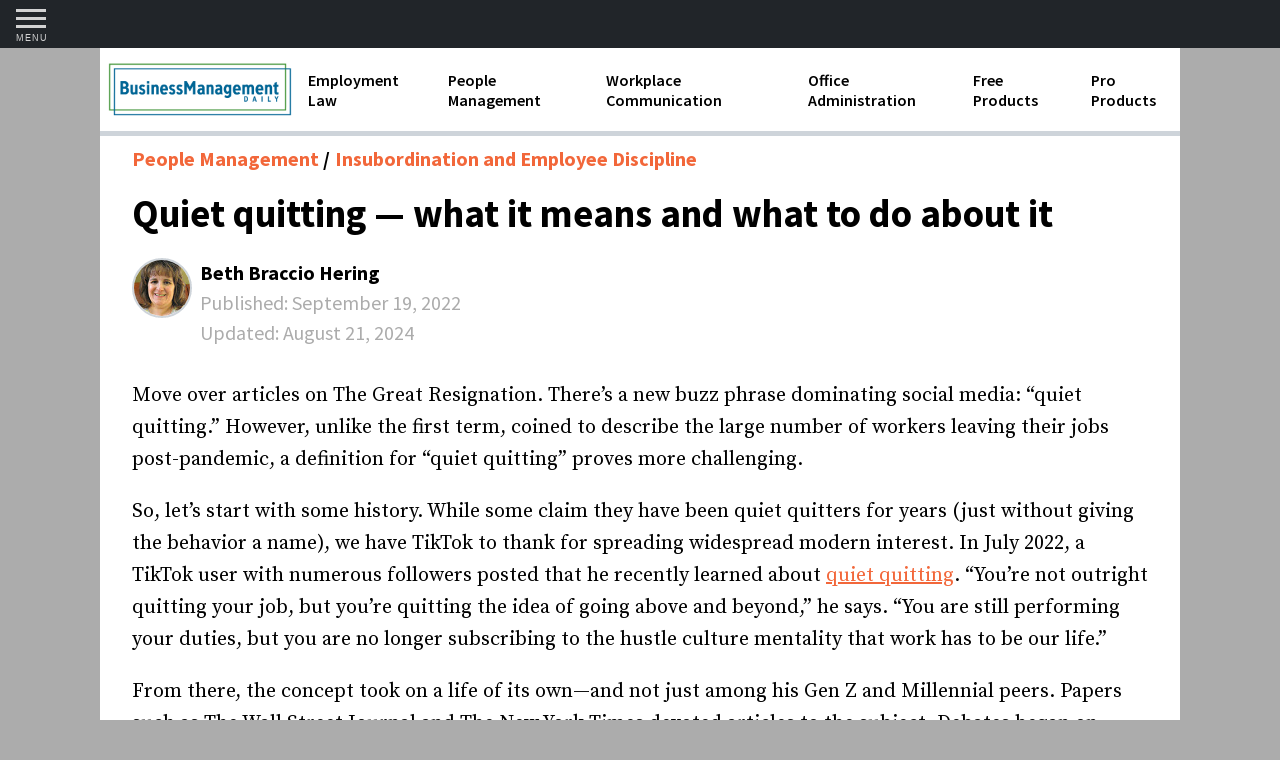

--- FILE ---
content_type: text/html; charset=UTF-8
request_url: https://www.businessmanagementdaily.com/68856/quiet-quitting-what-it-means-and-what-to-do-about-it/
body_size: 14736
content:
  <!doctype html>
<!--[if lt IE 7]>
<html class="no-js ie ie6 lt-ie9 lt-ie8 lt-ie7" lang="en-US">
<![endif]-->
<!--[if IE 7]>
<html class="no-js ie ie7 lt-ie9 lt-ie8" lang="en-US">
<![endif]-->
<!--[if IE 8]>
<html class="no-js ie ie8 lt-ie9" lang="en-US">
<![endif]-->
<!--[if gt IE 8]><!-->
<html class="no-js" lang="en-US">
<!--<![endif]-->

<head>
		
	<meta charset="UTF-8" />
	<meta http-equiv="Content-Type" content="text/html; charset=UTF-8" />
	<meta http-equiv="X-UA-Compatible" content="IE=edge">
	<meta name="viewport" content="width=device-width, initial-scale=1.0">
	<meta name="msvalidate.01" content="53798AEC90775534A91EA78989AA7D09">

	<link rel="stylesheet" href="https://www.cdn2024.businessmanagementdaily.com/app/themes/sage-bmd/resources/style.css" type="text/css" media="screen" />
	<link rel="pingback" href="https://www.businessmanagementdaily.com/wp/xmlrpc.php" />

		<link rel="preload" as="style" href="https://fonts.googleapis.com/css?family=Source+Sans+Pro:400,400i,600,600i,700,700i|Source+Serif+Pro:400,700&display=swap" onload="this.rel='stylesheet'">

		
	<link rel="apple-touch-icon" sizes="57x57" href="https://cdn.businessmanagementdaily.com/prod/bmd/main/assets/img/favicon/apple-icon-57x57.png">
	<link rel="apple-touch-icon" sizes="60x60" href="https://cdn.businessmanagementdaily.com/prod/bmd/main/assets/img/favicon/apple-icon-60x60.png">
	<link rel="apple-touch-icon" sizes="72x72" href="https://cdn.businessmanagementdaily.com/prod/bmd/main/assets/img/favicon/apple-icon-72x72.png">
	<link rel="apple-touch-icon" sizes="76x76" href="https://cdn.businessmanagementdaily.com/prod/bmd/main/assets/img/favicon/apple-icon-76x76.png">
	<link rel="apple-touch-icon" sizes="114x114" href="https://cdn.businessmanagementdaily.com/prod/bmd/main/assets/img/favicon/apple-icon-114x114.png">
	<link rel="apple-touch-icon" sizes="120x120" href="https://cdn.businessmanagementdaily.com/prod/bmd/main/assets/img/favicon/apple-icon-120x120.png">
	<link rel="apple-touch-icon" sizes="144x144" href="https://cdn.businessmanagementdaily.com/prod/bmd/main/assets/img/favicon/apple-icon-144x144.png">
	<link rel="apple-touch-icon" sizes="152x152" href="https://cdn.businessmanagementdaily.com/prod/bmd/main/assets/img/favicon/apple-icon-152x152.png">
	<link rel="apple-touch-icon" sizes="180x180" href="https://cdn.businessmanagementdaily.com/prod/bmd/main/assets/img/favicon/apple-icon-180x180.png">
	<link rel="icon" type="image/png" sizes="192x192"  href="https://cdn.businessmanagementdaily.com/prod/bmd/main/assets/img/favicon/android-icon-192x192.png">
	<link rel="icon" type="image/png" sizes="32x32" href="https://cdn.businessmanagementdaily.com/prod/bmd/main/assets/img/favicon/favicon-32x32.png">
	<link rel="icon" type="image/png" sizes="96x96" href="https://cdn.businessmanagementdaily.com/prod/bmd/main/assets/img/favicon/favicon-96x96.png">
	<link rel="icon" type="image/png" sizes="16x16" href="https://cdn.businessmanagementdaily.com/prod/bmd/main/assets/img/favicon/favicon-16x16.png">
	<link rel="manifest" href="https://cdn.businessmanagementdaily.com/prod/bmd/main/assets/img/favicon/manifest.json">
	<meta name="msapplication-TileColor" content="#ffffff">
	<meta name="msapplication-TileImage" content="https://cdn.businessmanagementdaily.com/prod/bmd/main/assets/img/favicon/ms-icon-144x144.png">
	<meta name="theme-color" content="#ffffff">

	<script>
                // Wait until a property is set before executing otherwise loop and try again 
                function whenAvailable(event, func) { 
                	var i = 10;
                	window.setTimeout(function() {
                		window[event] ? func(window[event]) : setTimeout(arguments.callee, i)
                		}, i)
                }</script><meta name='robots' content='index, follow, max-image-preview:large, max-snippet:-1, max-video-preview:-1' />

	
	<title>Quiet quitting — what it means and what to do about it</title>
	<meta name="description" content="Worried about quiet quitting in your team? Learn what it is, why it happens, and effective strategies to address it. Boost engagement now!" />
	<link rel="canonical" href="https://www.businessmanagementdaily.com/68856/quiet-quitting-what-it-means-and-what-to-do-about-it/" />
	<meta property="og:locale" content="en_US" />
	<meta property="og:type" content="article" />
	<meta property="og:title" content="Quiet quitting — what it means and what to do about it" />
	<meta property="og:description" content="Worried about quiet quitting in your team? Learn what it is, why it happens, and effective strategies to address it. Boost engagement now!" />
	<meta property="og:url" content="https://www.businessmanagementdaily.com/68856/quiet-quitting-what-it-means-and-what-to-do-about-it/" />
	<meta property="og:site_name" content="Business Management Daily" />
	<meta property="article:published_time" content="2022-09-19T13:00:13+00:00" />
	<meta property="article:modified_time" content="2024-08-21T13:14:58+00:00" />
	<meta property="og:image" content="https://www.cdn2024.businessmanagementdaily.com/app/uploads/2022/09/88eab7b7-quiet-quitting-1080x720px-1.png" />
	<meta property="og:image:width" content="1080" />
	<meta property="og:image:height" content="720" />
	<meta property="og:image:type" content="image/png" />
	<meta name="author" content="Beth Braccio Hering" />
	<meta name="twitter:card" content="summary_large_image" />
	<meta name="twitter:label1" content="Written by" />
	<meta name="twitter:data1" content="Beth Braccio Hering" />
	<meta name="twitter:label2" content="Est. reading time" />
	<meta name="twitter:data2" content="6 minutes" />
	<script type="application/ld+json" class="yoast-schema-graph">{"@context":"https://schema.org","@graph":[{"@type":"WebPage","@id":"https://www.businessmanagementdaily.com/68856/quiet-quitting-what-it-means-and-what-to-do-about-it/","url":"https://www.businessmanagementdaily.com/68856/quiet-quitting-what-it-means-and-what-to-do-about-it/","name":"Quiet quitting — what it means and what to do about it","isPartOf":{"@id":"https://www.businessmanagementdaily.com/#website"},"primaryImageOfPage":{"@id":"https://www.businessmanagementdaily.com/68856/quiet-quitting-what-it-means-and-what-to-do-about-it/#primaryimage"},"image":{"@id":"https://www.businessmanagementdaily.com/68856/quiet-quitting-what-it-means-and-what-to-do-about-it/#primaryimage"},"thumbnailUrl":"https://www.cdn2024.businessmanagementdaily.com/app/uploads/2022/09/88eab7b7-quiet-quitting-1080x720px-1.png","datePublished":"2022-09-19T13:00:13+00:00","dateModified":"2024-08-21T13:14:58+00:00","author":{"@id":"https://www.businessmanagementdaily.com/#/schema/person/9687b8a7df343798230fc5b08e523d1d"},"description":"Worried about quiet quitting in your team? Learn what it is, why it happens, and effective strategies to address it. Boost engagement now!","breadcrumb":{"@id":"https://www.businessmanagementdaily.com/68856/quiet-quitting-what-it-means-and-what-to-do-about-it/#breadcrumb"},"inLanguage":"en-US","potentialAction":[{"@type":"ReadAction","target":["https://www.businessmanagementdaily.com/68856/quiet-quitting-what-it-means-and-what-to-do-about-it/"]}]},{"@type":"ImageObject","inLanguage":"en-US","@id":"https://www.businessmanagementdaily.com/68856/quiet-quitting-what-it-means-and-what-to-do-about-it/#primaryimage","url":"https://www.cdn2024.businessmanagementdaily.com/app/uploads/2022/09/88eab7b7-quiet-quitting-1080x720px-1.png","contentUrl":"https://www.cdn2024.businessmanagementdaily.com/app/uploads/2022/09/88eab7b7-quiet-quitting-1080x720px-1.png","width":1080,"height":720,"caption":"quiet-quitting-1080x720px-1"},{"@type":"BreadcrumbList","@id":"https://www.businessmanagementdaily.com/68856/quiet-quitting-what-it-means-and-what-to-do-about-it/#breadcrumb","itemListElement":[{"@type":"ListItem","position":1,"name":"Home","item":"https://www.businessmanagementdaily.com/"},{"@type":"ListItem","position":2,"name":"Quiet quitting — what it means and what to do about it"}]},{"@type":"WebSite","@id":"https://www.businessmanagementdaily.com/#website","url":"https://www.businessmanagementdaily.com/","name":"Business Management Daily","description":"Build a productive workplace, avoid legal pitfalls and advance your career with our free products, pro products, and custom training for HR and managers.","potentialAction":[{"@type":"SearchAction","target":{"@type":"EntryPoint","urlTemplate":"https://www.businessmanagementdaily.com/?s={search_term_string}"},"query-input":{"@type":"PropertyValueSpecification","valueRequired":true,"valueName":"search_term_string"}}],"inLanguage":"en-US"},{"@type":"Person","@id":"https://www.businessmanagementdaily.com/#/schema/person/9687b8a7df343798230fc5b08e523d1d","name":"Beth Braccio Hering","image":{"@type":"ImageObject","inLanguage":"en-US","@id":"https://www.businessmanagementdaily.com/#/schema/person/image/","url":"https://secure.gravatar.com/avatar/3d02994e2e7d8ed2b22d44f2956ddc24?s=96&d=mm&r=g","contentUrl":"https://secure.gravatar.com/avatar/3d02994e2e7d8ed2b22d44f2956ddc24?s=96&d=mm&r=g","caption":"Beth Braccio Hering"},"url":"https://www.businessmanagementdaily.com/author/beth-braccio-hering/"}]}</script>
	


<link rel='dns-prefetch' href='//a.omappapi.com' />
<link rel='dns-prefetch' href='//www.googletagmanager.com' />
<style id='wp-emoji-styles-inline-css' type='text/css'>

	img.wp-smiley, img.emoji {
		display: inline !important;
		border: none !important;
		box-shadow: none !important;
		height: 1em !important;
		width: 1em !important;
		margin: 0 0.07em !important;
		vertical-align: -0.1em !important;
		background: none !important;
		padding: 0 !important;
	}
</style>
<style id='global-styles-inline-css' type='text/css'>
body{--wp--preset--color--black: #000000;--wp--preset--color--cyan-bluish-gray: #abb8c3;--wp--preset--color--white: #ffffff;--wp--preset--color--pale-pink: #f78da7;--wp--preset--color--vivid-red: #cf2e2e;--wp--preset--color--luminous-vivid-orange: #ff6900;--wp--preset--color--luminous-vivid-amber: #fcb900;--wp--preset--color--light-green-cyan: #7bdcb5;--wp--preset--color--vivid-green-cyan: #00d084;--wp--preset--color--pale-cyan-blue: #8ed1fc;--wp--preset--color--vivid-cyan-blue: #0693e3;--wp--preset--color--vivid-purple: #9b51e0;--wp--preset--gradient--vivid-cyan-blue-to-vivid-purple: linear-gradient(135deg,rgba(6,147,227,1) 0%,rgb(155,81,224) 100%);--wp--preset--gradient--light-green-cyan-to-vivid-green-cyan: linear-gradient(135deg,rgb(122,220,180) 0%,rgb(0,208,130) 100%);--wp--preset--gradient--luminous-vivid-amber-to-luminous-vivid-orange: linear-gradient(135deg,rgba(252,185,0,1) 0%,rgba(255,105,0,1) 100%);--wp--preset--gradient--luminous-vivid-orange-to-vivid-red: linear-gradient(135deg,rgba(255,105,0,1) 0%,rgb(207,46,46) 100%);--wp--preset--gradient--very-light-gray-to-cyan-bluish-gray: linear-gradient(135deg,rgb(238,238,238) 0%,rgb(169,184,195) 100%);--wp--preset--gradient--cool-to-warm-spectrum: linear-gradient(135deg,rgb(74,234,220) 0%,rgb(151,120,209) 20%,rgb(207,42,186) 40%,rgb(238,44,130) 60%,rgb(251,105,98) 80%,rgb(254,248,76) 100%);--wp--preset--gradient--blush-light-purple: linear-gradient(135deg,rgb(255,206,236) 0%,rgb(152,150,240) 100%);--wp--preset--gradient--blush-bordeaux: linear-gradient(135deg,rgb(254,205,165) 0%,rgb(254,45,45) 50%,rgb(107,0,62) 100%);--wp--preset--gradient--luminous-dusk: linear-gradient(135deg,rgb(255,203,112) 0%,rgb(199,81,192) 50%,rgb(65,88,208) 100%);--wp--preset--gradient--pale-ocean: linear-gradient(135deg,rgb(255,245,203) 0%,rgb(182,227,212) 50%,rgb(51,167,181) 100%);--wp--preset--gradient--electric-grass: linear-gradient(135deg,rgb(202,248,128) 0%,rgb(113,206,126) 100%);--wp--preset--gradient--midnight: linear-gradient(135deg,rgb(2,3,129) 0%,rgb(40,116,252) 100%);--wp--preset--font-size--small: 13px;--wp--preset--font-size--medium: 20px;--wp--preset--font-size--large: 36px;--wp--preset--font-size--x-large: 42px;--wp--preset--spacing--20: 0.44rem;--wp--preset--spacing--30: 0.67rem;--wp--preset--spacing--40: 1rem;--wp--preset--spacing--50: 1.5rem;--wp--preset--spacing--60: 2.25rem;--wp--preset--spacing--70: 3.38rem;--wp--preset--spacing--80: 5.06rem;--wp--preset--shadow--natural: 6px 6px 9px rgba(0, 0, 0, 0.2);--wp--preset--shadow--deep: 12px 12px 50px rgba(0, 0, 0, 0.4);--wp--preset--shadow--sharp: 6px 6px 0px rgba(0, 0, 0, 0.2);--wp--preset--shadow--outlined: 6px 6px 0px -3px rgba(255, 255, 255, 1), 6px 6px rgba(0, 0, 0, 1);--wp--preset--shadow--crisp: 6px 6px 0px rgba(0, 0, 0, 1);}body { margin: 0; }.wp-site-blocks > .alignleft { float: left; margin-right: 2em; }.wp-site-blocks > .alignright { float: right; margin-left: 2em; }.wp-site-blocks > .aligncenter { justify-content: center; margin-left: auto; margin-right: auto; }:where(.is-layout-flex){gap: 0.5em;}:where(.is-layout-grid){gap: 0.5em;}body .is-layout-flow > .alignleft{float: left;margin-inline-start: 0;margin-inline-end: 2em;}body .is-layout-flow > .alignright{float: right;margin-inline-start: 2em;margin-inline-end: 0;}body .is-layout-flow > .aligncenter{margin-left: auto !important;margin-right: auto !important;}body .is-layout-constrained > .alignleft{float: left;margin-inline-start: 0;margin-inline-end: 2em;}body .is-layout-constrained > .alignright{float: right;margin-inline-start: 2em;margin-inline-end: 0;}body .is-layout-constrained > .aligncenter{margin-left: auto !important;margin-right: auto !important;}body .is-layout-constrained > :where(:not(.alignleft):not(.alignright):not(.alignfull)){margin-left: auto !important;margin-right: auto !important;}body .is-layout-flex{display: flex;}body .is-layout-flex{flex-wrap: wrap;align-items: center;}body .is-layout-flex > *{margin: 0;}body .is-layout-grid{display: grid;}body .is-layout-grid > *{margin: 0;}body{padding-top: 0px;padding-right: 0px;padding-bottom: 0px;padding-left: 0px;}a:where(:not(.wp-element-button)){text-decoration: underline;}.wp-element-button, .wp-block-button__link{background-color: #32373c;border-width: 0;color: #fff;font-family: inherit;font-size: inherit;line-height: inherit;padding: calc(0.667em + 2px) calc(1.333em + 2px);text-decoration: none;}.has-black-color{color: var(--wp--preset--color--black) !important;}.has-cyan-bluish-gray-color{color: var(--wp--preset--color--cyan-bluish-gray) !important;}.has-white-color{color: var(--wp--preset--color--white) !important;}.has-pale-pink-color{color: var(--wp--preset--color--pale-pink) !important;}.has-vivid-red-color{color: var(--wp--preset--color--vivid-red) !important;}.has-luminous-vivid-orange-color{color: var(--wp--preset--color--luminous-vivid-orange) !important;}.has-luminous-vivid-amber-color{color: var(--wp--preset--color--luminous-vivid-amber) !important;}.has-light-green-cyan-color{color: var(--wp--preset--color--light-green-cyan) !important;}.has-vivid-green-cyan-color{color: var(--wp--preset--color--vivid-green-cyan) !important;}.has-pale-cyan-blue-color{color: var(--wp--preset--color--pale-cyan-blue) !important;}.has-vivid-cyan-blue-color{color: var(--wp--preset--color--vivid-cyan-blue) !important;}.has-vivid-purple-color{color: var(--wp--preset--color--vivid-purple) !important;}.has-black-background-color{background-color: var(--wp--preset--color--black) !important;}.has-cyan-bluish-gray-background-color{background-color: var(--wp--preset--color--cyan-bluish-gray) !important;}.has-white-background-color{background-color: var(--wp--preset--color--white) !important;}.has-pale-pink-background-color{background-color: var(--wp--preset--color--pale-pink) !important;}.has-vivid-red-background-color{background-color: var(--wp--preset--color--vivid-red) !important;}.has-luminous-vivid-orange-background-color{background-color: var(--wp--preset--color--luminous-vivid-orange) !important;}.has-luminous-vivid-amber-background-color{background-color: var(--wp--preset--color--luminous-vivid-amber) !important;}.has-light-green-cyan-background-color{background-color: var(--wp--preset--color--light-green-cyan) !important;}.has-vivid-green-cyan-background-color{background-color: var(--wp--preset--color--vivid-green-cyan) !important;}.has-pale-cyan-blue-background-color{background-color: var(--wp--preset--color--pale-cyan-blue) !important;}.has-vivid-cyan-blue-background-color{background-color: var(--wp--preset--color--vivid-cyan-blue) !important;}.has-vivid-purple-background-color{background-color: var(--wp--preset--color--vivid-purple) !important;}.has-black-border-color{border-color: var(--wp--preset--color--black) !important;}.has-cyan-bluish-gray-border-color{border-color: var(--wp--preset--color--cyan-bluish-gray) !important;}.has-white-border-color{border-color: var(--wp--preset--color--white) !important;}.has-pale-pink-border-color{border-color: var(--wp--preset--color--pale-pink) !important;}.has-vivid-red-border-color{border-color: var(--wp--preset--color--vivid-red) !important;}.has-luminous-vivid-orange-border-color{border-color: var(--wp--preset--color--luminous-vivid-orange) !important;}.has-luminous-vivid-amber-border-color{border-color: var(--wp--preset--color--luminous-vivid-amber) !important;}.has-light-green-cyan-border-color{border-color: var(--wp--preset--color--light-green-cyan) !important;}.has-vivid-green-cyan-border-color{border-color: var(--wp--preset--color--vivid-green-cyan) !important;}.has-pale-cyan-blue-border-color{border-color: var(--wp--preset--color--pale-cyan-blue) !important;}.has-vivid-cyan-blue-border-color{border-color: var(--wp--preset--color--vivid-cyan-blue) !important;}.has-vivid-purple-border-color{border-color: var(--wp--preset--color--vivid-purple) !important;}.has-vivid-cyan-blue-to-vivid-purple-gradient-background{background: var(--wp--preset--gradient--vivid-cyan-blue-to-vivid-purple) !important;}.has-light-green-cyan-to-vivid-green-cyan-gradient-background{background: var(--wp--preset--gradient--light-green-cyan-to-vivid-green-cyan) !important;}.has-luminous-vivid-amber-to-luminous-vivid-orange-gradient-background{background: var(--wp--preset--gradient--luminous-vivid-amber-to-luminous-vivid-orange) !important;}.has-luminous-vivid-orange-to-vivid-red-gradient-background{background: var(--wp--preset--gradient--luminous-vivid-orange-to-vivid-red) !important;}.has-very-light-gray-to-cyan-bluish-gray-gradient-background{background: var(--wp--preset--gradient--very-light-gray-to-cyan-bluish-gray) !important;}.has-cool-to-warm-spectrum-gradient-background{background: var(--wp--preset--gradient--cool-to-warm-spectrum) !important;}.has-blush-light-purple-gradient-background{background: var(--wp--preset--gradient--blush-light-purple) !important;}.has-blush-bordeaux-gradient-background{background: var(--wp--preset--gradient--blush-bordeaux) !important;}.has-luminous-dusk-gradient-background{background: var(--wp--preset--gradient--luminous-dusk) !important;}.has-pale-ocean-gradient-background{background: var(--wp--preset--gradient--pale-ocean) !important;}.has-electric-grass-gradient-background{background: var(--wp--preset--gradient--electric-grass) !important;}.has-midnight-gradient-background{background: var(--wp--preset--gradient--midnight) !important;}.has-small-font-size{font-size: var(--wp--preset--font-size--small) !important;}.has-medium-font-size{font-size: var(--wp--preset--font-size--medium) !important;}.has-large-font-size{font-size: var(--wp--preset--font-size--large) !important;}.has-x-large-font-size{font-size: var(--wp--preset--font-size--x-large) !important;}
.wp-block-navigation a:where(:not(.wp-element-button)){color: inherit;}
:where(.wp-block-post-template.is-layout-flex){gap: 1.25em;}:where(.wp-block-post-template.is-layout-grid){gap: 1.25em;}
:where(.wp-block-columns.is-layout-flex){gap: 2em;}:where(.wp-block-columns.is-layout-grid){gap: 2em;}
.wp-block-pullquote{font-size: 1.5em;line-height: 1.6;}
</style>
<link rel='stylesheet' id='cig-contacts-css' href='https://www.cdn2024.businessmanagementdaily.com/app/plugins/wp-cig-contacts/public/css/cig-contacts-public.css?ver=1.0.0' type='text/css' media='all' />
<link rel='stylesheet' id='parent-style-css' href='https://www.cdn2024.businessmanagementdaily.com/app/themes/cig-sage-master/resources/style.css?ver=6.5.5' type='text/css' media='all' />
<link rel='stylesheet' id='sage/editor_2cae0ff8-css' href='https://www.cdn2024.businessmanagementdaily.com/app/themes/sage-bmd/dist/styles/editor_2cae0ff8.css' type='text/css' media='all' />
<link rel='stylesheet' id='sage/main_2cae0ff8-css' href='https://www.cdn2024.businessmanagementdaily.com/app/themes/sage-bmd/dist/styles/main_2cae0ff8.css' type='text/css' media='all' />




<script type="text/javascript" src="https://www.googletagmanager.com/gtag/js?id=G-1PKMKQYHQD" id="google_gtagjs-js" async></script>
<script type="text/javascript" id="google_gtagjs-js-after">
/* <![CDATA[ */
window.dataLayer = window.dataLayer || [];function gtag(){dataLayer.push(arguments);}
gtag("set","linker",{"domains":["www.businessmanagementdaily.com"]});
gtag("js", new Date());
gtag("set", "developer_id.dZTNiMT", true);
gtag("config", "G-1PKMKQYHQD");
/* ]]> */
</script>


<link rel="https://api.w.org/" href="https://www.businessmanagementdaily.com/wp-json/" /><link rel="alternate" type="application/json" href="https://www.businessmanagementdaily.com/wp-json/wp/v2/posts/68856" /><link rel="EditURI" type="application/rsd+xml" title="RSD" href="https://www.businessmanagementdaily.com/wp/xmlrpc.php?rsd" />
<meta name="generator" content="WordPress 6.5.5" />
<link rel='shortlink' href='https://www.businessmanagementdaily.com/?p=68856' />
<link rel="alternate" type="application/json+oembed" href="https://www.businessmanagementdaily.com/wp-json/oembed/1.0/embed?url=https%3A%2F%2Fwww.businessmanagementdaily.com%2F68856%2Fquiet-quitting-what-it-means-and-what-to-do-about-it%2F" />
<link rel="alternate" type="text/xml+oembed" href="https://www.businessmanagementdaily.com/wp-json/oembed/1.0/embed?url=https%3A%2F%2Fwww.businessmanagementdaily.com%2F68856%2Fquiet-quitting-what-it-means-and-what-to-do-about-it%2F&#038;format=xml" />
<meta name="generator" content="Site Kit by Google 1.134.0" /><script type="text/javascript">
var _cbn = window._cbn || [];
_cbn.push(['setPropertyId','bmd']);
_cbn.push(['setSessionTimeout',86400]);
_cbn.push(['setIgnoreParams',["campaigncode","mediacode","promotioncode"]]);
_cbn.push(['setAppendParams',["src","campaigncode"]]);
_cbn.push(['setFirstAttributionParams',["src"]]);
_cbn.push(['setCampaignStartParams',["cigx"]]);
_cbn.push(['setDebug',false]);
_cbn.push(['enableLinkTracking',true]);
_cbn.push(['trackRequest']);
(function() {
    var u = window.location.origin + '/';
    _cbn.push(['setTrackerUrl', u + 'collect']);
    var d = document,
        g = d.createElement('script'),
        s = d.getElementsByTagName('script')[0];
    g.type = 'text/javascript';
    g.async = true;
    g.defer = true;
    g.src = u + 'caliban.js';
    s.parentNode.insertBefore(g, s);
})();

</script>


<script type="text/javascript">
/* <![CDATA[ */

			( function( w, d, s, l, i ) {
				w[l] = w[l] || [];
				w[l].push( {'gtm.start': new Date().getTime(), event: 'gtm.js'} );
				var f = d.getElementsByTagName( s )[0],
					j = d.createElement( s ), dl = l != 'dataLayer' ? '&l=' + l : '';
				j.async = true;
				j.src = 'https://www.googletagmanager.com/gtm.js?id=' + i + dl;
				f.parentNode.insertBefore( j, f );
			} )( window, document, 'script', 'dataLayer', 'GTM-P4H9747' );
			
/* ]]> */
</script>




			</head>

<body class="post-template-default single single-post postid-68856 single-format-standard quiet-quitting-what-it-means-and-what-to-do-about-it sidebar-primary data-app data-index data-singular data-single data-single-post data-single-post-quiet-quitting-what-it-means-and-what-to-do-about-it media-bmd" data-template="base.twig">


<div id="global-nav-container">
	<div id="global-nav-inner">
		<nav id="global-nav">

			<div id="global-bmd-title">
				<a href="/">Business Management Daily</a>
			</div>

			<div class="vertical-nav">
				<ul class="nav-items">

											<li class="nav-item nav-item-employment-law nav-item-12 has-dropdown">
			<input id="nav-main-1" class="nav-item-toggle" type="checkbox" hidden/>
		<label for="nav-main-1">
			<a class="nav-link nav-link-employment-law has-children" href="https://www.businessmanagementdaily.com/employment-law/">
				Employment Law
			</a>
		</label>
		
			<ul id="child-nav-main-1" class="submenu">
							<li class="sub-nav-item sub-nav-item-9">
					<a href="https://www.businessmanagementdaily.com/employment-law/1099-forms-and-independent-contractors/" class="sub-nav-link">
						1099 Forms and Independent Contractors
					</a>
				</li>
							<li class="sub-nav-item sub-nav-item-11">
					<a href="https://www.businessmanagementdaily.com/employment-law/discrimination-and-harassment/" class="sub-nav-link">
						Discrimination and Harassment
					</a>
				</li>
							<li class="sub-nav-item sub-nav-item-13">
					<a href="https://www.businessmanagementdaily.com/employment-law/fmla-requirements/" class="sub-nav-link">
						FMLA requirements
					</a>
				</li>
							<li class="sub-nav-item sub-nav-item-16">
					<a href="https://www.businessmanagementdaily.com/employment-law/labor-laws/" class="sub-nav-link">
						Labor Laws
					</a>
				</li>
							<li class="sub-nav-item sub-nav-item-30">
					<a href="https://www.businessmanagementdaily.com/employment-law/overtime-and-flsa/" class="sub-nav-link">
						Overtime and FLSA
					</a>
				</li>
							<li class="sub-nav-item sub-nav-item-27">
					<a href="https://www.businessmanagementdaily.com/employment-law/termination/" class="sub-nav-link">
						Termination
					</a>
				</li>
					</ul>
	</li>											<li class="nav-item nav-item-people-management nav-item-22 has-dropdown">
			<input id="nav-main-2" class="nav-item-toggle" type="checkbox" hidden/>
		<label for="nav-main-2">
			<a class="nav-link nav-link-people-management has-children" href="https://www.businessmanagementdaily.com/people-management/">
				People Management
			</a>
		</label>
		
			<ul id="child-nav-main-2" class="submenu">
							<li class="sub-nav-item sub-nav-item-50">
					<a href="https://www.businessmanagementdaily.com/people-management/compensation-and-benefits/" class="sub-nav-link">
						Compensation and Benefits
					</a>
				</li>
							<li class="sub-nav-item sub-nav-item-51">
					<a href="https://www.businessmanagementdaily.com/people-management/employee-handbooks/" class="sub-nav-link">
						Employee handbooks
					</a>
				</li>
							<li class="sub-nav-item sub-nav-item-14">
					<a href="https://www.businessmanagementdaily.com/people-management/human-resources-development/" class="sub-nav-link">
						Human Resources Development
					</a>
				</li>
							<li class="sub-nav-item sub-nav-item-15">
					<a href="https://www.businessmanagementdaily.com/people-management/insubordination-and-employee-discipline/" class="sub-nav-link">
						Insubordination and Employee Discipline
					</a>
				</li>
							<li class="sub-nav-item sub-nav-item-69182">
					<a href="https://www.businessmanagementdaily.com/people-management/job-descriptions/" class="sub-nav-link">
						Job Descriptions
					</a>
				</li>
							<li class="sub-nav-item sub-nav-item-17">
					<a href="https://www.businessmanagementdaily.com/people-management/leadership-skills/" class="sub-nav-link">
						Leadership Skills
					</a>
				</li>
							<li class="sub-nav-item sub-nav-item-23">
					<a href="https://www.businessmanagementdaily.com/people-management/performance-reviews/" class="sub-nav-link">
						Performance Reviews
					</a>
				</li>
							<li class="sub-nav-item sub-nav-item-24">
					<a href="https://www.businessmanagementdaily.com/people-management/recruiting-and-hiring/" class="sub-nav-link">
						Recruiting and Hiring
					</a>
				</li>
					</ul>
	</li>											<li class="nav-item nav-item-workplace-communication nav-item-28 has-dropdown">
			<input id="nav-main-3" class="nav-item-toggle" type="checkbox" hidden/>
		<label for="nav-main-3">
			<a class="nav-link nav-link-workplace-communication has-children" href="https://www.businessmanagementdaily.com/workplace-communication/">
				Workplace Communication
			</a>
		</label>
		
			<ul id="child-nav-main-3" class="submenu">
							<li class="sub-nav-item sub-nav-item-10">
					<a href="https://www.businessmanagementdaily.com/workplace-communication/business-etiquette/" class="sub-nav-link">
						Business Etiquette
					</a>
				</li>
							<li class="sub-nav-item sub-nav-item-26">
					<a href="https://www.businessmanagementdaily.com/workplace-communication/teamwork/" class="sub-nav-link">
						Teamwork
					</a>
				</li>
							<li class="sub-nav-item sub-nav-item-29">
					<a href="https://www.businessmanagementdaily.com/workplace-communication/workplace-conflict/" class="sub-nav-link">
						Workplace Conflict
					</a>
				</li>
					</ul>
	</li>											<li class="nav-item nav-item-office-administration nav-item-19 has-dropdown">
			<input id="nav-main-4" class="nav-item-toggle" type="checkbox" hidden/>
		<label for="nav-main-4">
			<a class="nav-link nav-link-office-administration has-children" href="https://www.businessmanagementdaily.com/office-administration/">
				Office Administration
			</a>
		</label>
		
			<ul id="child-nav-main-4" class="submenu">
							<li class="sub-nav-item sub-nav-item-52">
					<a href="https://www.businessmanagementdaily.com/office-administration/business-operations/" class="sub-nav-link">
						Business Operations
					</a>
				</li>
							<li class="sub-nav-item sub-nav-item-18">
					<a href="https://www.businessmanagementdaily.com/office-administration/minute-taking/" class="sub-nav-link">
						Minute Taking
					</a>
				</li>
							<li class="sub-nav-item sub-nav-item-20">
					<a href="https://www.businessmanagementdaily.com/office-administration/office-organization/" class="sub-nav-link">
						Office Organization
					</a>
				</li>
							<li class="sub-nav-item sub-nav-item-21">
					<a href="https://www.businessmanagementdaily.com/office-administration/payroll/" class="sub-nav-link">
						Payroll
					</a>
				</li>
							<li class="sub-nav-item sub-nav-item-25">
					<a href="https://www.businessmanagementdaily.com/office-administration/standard-operating-procedures/" class="sub-nav-link">
						Standard Operating Procedures
					</a>
				</li>
					</ul>
	</li>											<li class="nav-item nav-item-free-products nav-item-84">
				<a class="nav-link nav-link-free-products" href="/free-products">
				Free Products
			</a>
	
	</li>											<li class="nav-item nav-item-pro-products nav-item-83">
				<a class="nav-link nav-link-pro-products" href="/pro-products">
				Pro Products
			</a>
	
	</li>					
											<li class="nav-item nav-item-training-pass nav-item-60117">
				<a class="nav-link nav-link-training-pass" href="https://training.businessmanagementdaily.com/7249/training-pass-stay-legally-compliant-avoid-hr-spots/">
				Training Pass
			</a>
	
	</li>											<li class="nav-item nav-item-all-articles nav-item-60259">
				<a class="nav-link nav-link-all-articles" href="/articles">
				All Articles
			</a>
	
	</li>											<li class="nav-item nav-item-about-us nav-item-60115">
				<a class="nav-link nav-link-about-us" href="https://www.businessmanagementdaily.com/about-us/">
				About Us
			</a>
	
	</li>											<li class="nav-item nav-item-guest-posting nav-item-69132">
				<a class="nav-link nav-link-guest-posting" href="https://www.businessmanagementdaily.com/guest-posting/">
				Guest Posting
			</a>
	
	</li>											<li class="nav-item nav-item-subscribe nav-item-70638">
				<a class="nav-link nav-link-subscribe" href="https://www.businessmanagementdaily.com/subscribe/">
				Subscribe
			</a>
	
	</li>					
				</ul>
			</div>
		</nav>
	</div>
</div> 
<nav id="top-nav" class="top-nav top-nav-container">
	<div class="hamburger-menu">
		<div class="hamburger">
			<input id="navigation-checkbox" class="navigation-checkbox" type="checkbox" autocomplete="off">
			<label id="offcanvas-menu-btn" class="navigation-toggle" for="navigation-checkbox">
				<span class="navigation-toggle-icon"></span>
				<span class="navigation-toggle-label">Menu</span>
			</label>
		</div>
	</div>

	<div class="nav-subscribe">
					</div>
</nav>
 

<main role="main" class="main-wrapper">

	<header class="header">
	<div class="menu-container">
		<div class="hdr-logo" role="banner">
			<a href="/" rel="home">
				<img src="https://cdn.businessmanagementdaily.com/prod/bmd/main/assets/img/logos/LOGOS-02.png" width="1200" height="500"
					 alt="Business Management Daily logo" title="Business Management Daily"/>
			</a>
		</div>

		<div id="primary-nav-container">
	<nav id="primary-nav">
		<div class="horizontal-nav">
			<ul class="primary-nav-items">
									<li class="product-item nav-item-12 has-dropdown">
						<label for="nav-1">
							<a class="nav-link" href="https://www.businessmanagementdaily.com/employment-law/">
								Employment Law
							</a>
						</label>
													<ul id="child-nav-1" class="submenu">
																	<li class="sub-nav-item sub-nav-item-9">
										<a href="https://www.businessmanagementdaily.com/employment-law/1099-forms-and-independent-contractors/" class="sub-nav-link">
											1099 Forms and Independent Contractors
										</a>
									</li>
																	<li class="sub-nav-item sub-nav-item-11">
										<a href="https://www.businessmanagementdaily.com/employment-law/discrimination-and-harassment/" class="sub-nav-link">
											Discrimination and Harassment
										</a>
									</li>
																	<li class="sub-nav-item sub-nav-item-13">
										<a href="https://www.businessmanagementdaily.com/employment-law/fmla-requirements/" class="sub-nav-link">
											FMLA requirements
										</a>
									</li>
																	<li class="sub-nav-item sub-nav-item-16">
										<a href="https://www.businessmanagementdaily.com/employment-law/labor-laws/" class="sub-nav-link">
											Labor Laws
										</a>
									</li>
																	<li class="sub-nav-item sub-nav-item-30">
										<a href="https://www.businessmanagementdaily.com/employment-law/overtime-and-flsa/" class="sub-nav-link">
											Overtime and FLSA
										</a>
									</li>
																	<li class="sub-nav-item sub-nav-item-27">
										<a href="https://www.businessmanagementdaily.com/employment-law/termination/" class="sub-nav-link">
											Termination
										</a>
									</li>
															</ul>
											</li>
									<li class="product-item nav-item-22 has-dropdown">
						<label for="nav-2">
							<a class="nav-link" href="https://www.businessmanagementdaily.com/people-management/">
								People Management
							</a>
						</label>
													<ul id="child-nav-2" class="submenu">
																	<li class="sub-nav-item sub-nav-item-50">
										<a href="https://www.businessmanagementdaily.com/people-management/compensation-and-benefits/" class="sub-nav-link">
											Compensation and Benefits
										</a>
									</li>
																	<li class="sub-nav-item sub-nav-item-51">
										<a href="https://www.businessmanagementdaily.com/people-management/employee-handbooks/" class="sub-nav-link">
											Employee handbooks
										</a>
									</li>
																	<li class="sub-nav-item sub-nav-item-14">
										<a href="https://www.businessmanagementdaily.com/people-management/human-resources-development/" class="sub-nav-link">
											Human Resources Development
										</a>
									</li>
																	<li class="sub-nav-item sub-nav-item-15">
										<a href="https://www.businessmanagementdaily.com/people-management/insubordination-and-employee-discipline/" class="sub-nav-link">
											Insubordination and Employee Discipline
										</a>
									</li>
																	<li class="sub-nav-item sub-nav-item-69182">
										<a href="https://www.businessmanagementdaily.com/people-management/job-descriptions/" class="sub-nav-link">
											Job Descriptions
										</a>
									</li>
																	<li class="sub-nav-item sub-nav-item-17">
										<a href="https://www.businessmanagementdaily.com/people-management/leadership-skills/" class="sub-nav-link">
											Leadership Skills
										</a>
									</li>
																	<li class="sub-nav-item sub-nav-item-23">
										<a href="https://www.businessmanagementdaily.com/people-management/performance-reviews/" class="sub-nav-link">
											Performance Reviews
										</a>
									</li>
																	<li class="sub-nav-item sub-nav-item-24">
										<a href="https://www.businessmanagementdaily.com/people-management/recruiting-and-hiring/" class="sub-nav-link">
											Recruiting and Hiring
										</a>
									</li>
															</ul>
											</li>
									<li class="product-item nav-item-28 has-dropdown">
						<label for="nav-3">
							<a class="nav-link" href="https://www.businessmanagementdaily.com/workplace-communication/">
								Workplace Communication
							</a>
						</label>
													<ul id="child-nav-3" class="submenu">
																	<li class="sub-nav-item sub-nav-item-10">
										<a href="https://www.businessmanagementdaily.com/workplace-communication/business-etiquette/" class="sub-nav-link">
											Business Etiquette
										</a>
									</li>
																	<li class="sub-nav-item sub-nav-item-26">
										<a href="https://www.businessmanagementdaily.com/workplace-communication/teamwork/" class="sub-nav-link">
											Teamwork
										</a>
									</li>
																	<li class="sub-nav-item sub-nav-item-29">
										<a href="https://www.businessmanagementdaily.com/workplace-communication/workplace-conflict/" class="sub-nav-link">
											Workplace Conflict
										</a>
									</li>
															</ul>
											</li>
									<li class="product-item nav-item-19 has-dropdown">
						<label for="nav-4">
							<a class="nav-link" href="https://www.businessmanagementdaily.com/office-administration/">
								Office Administration
							</a>
						</label>
													<ul id="child-nav-4" class="submenu">
																	<li class="sub-nav-item sub-nav-item-52">
										<a href="https://www.businessmanagementdaily.com/office-administration/business-operations/" class="sub-nav-link">
											Business Operations
										</a>
									</li>
																	<li class="sub-nav-item sub-nav-item-18">
										<a href="https://www.businessmanagementdaily.com/office-administration/minute-taking/" class="sub-nav-link">
											Minute Taking
										</a>
									</li>
																	<li class="sub-nav-item sub-nav-item-20">
										<a href="https://www.businessmanagementdaily.com/office-administration/office-organization/" class="sub-nav-link">
											Office Organization
										</a>
									</li>
																	<li class="sub-nav-item sub-nav-item-21">
										<a href="https://www.businessmanagementdaily.com/office-administration/payroll/" class="sub-nav-link">
											Payroll
										</a>
									</li>
																	<li class="sub-nav-item sub-nav-item-25">
										<a href="https://www.businessmanagementdaily.com/office-administration/standard-operating-procedures/" class="sub-nav-link">
											Standard Operating Procedures
										</a>
									</li>
															</ul>
											</li>
									<li class="product-item nav-item-84">
						<label for="nav-5">
							<a class="nav-link" href="/free-products">
								Free Products
							</a>
						</label>
											</li>
									<li class="product-item nav-item-83">
						<label for="nav-6">
							<a class="nav-link" href="/pro-products">
								Pro Products
							</a>
						</label>
											</li>
							</ul>
		</div>
	</nav>
</div>

	</div>
</header>
 
	
	
	<div class="main-container">
		<section id="content" role="main" class="content-wrapper">

				<div class="content-wrapper single">
		
		
		<article class="post-type-post" id="post-68856" data-id="68856">
			<section class="article-content">

				<div class="crumb-category-container">
											<a class="category-item" href="https://www.businessmanagementdaily.com/people-management/">
							People Management
						</a>
											<a class="category-item" href="https://www.businessmanagementdaily.com/people-management/insubordination-and-employee-discipline/">
							Insubordination and Employee Discipline
						</a>
									</div>

				<h1 class="article-h1">Quiet quitting — what it means and what to do about it</h1>

				<div class="post-meta-container">

	<div class="author-container">
		<div class="author-avatar"><img alt="Beth Braccio Hering" width="60" height="60" class="avatar avatar-60 photo" avatar="Beth Braccio Hering" src="https://cdn1.businessmanagementdaily.com/uploads/avatars/veXXmOx8QXs7Y/vePVReGRCahI-100x100.jpg" onerror="this.onerror=null;this.src='https://cdn.businessmanagementdaily.com/prod/bmd/main/assets/img/users/default_avatar.jpg';"></div>

		<div class="meta-data">
			<div class="author-name"><a href="https://www.businessmanagementdaily.com/author/beth-braccio-hering/">Beth Braccio Hering</a></div>
			<div class="post-date">
							Published: <span class="post-date-published">September 19, 2022</span>
				<br>
				Updated: <span class="post-date-modified">August 21, 2024</span>
						</div>
		</div>

	</div>

	<div class="print-pdf">
		
<div id="om-d3mfzlcsouf5zkjibqdr-holder"></div>
<script>(function(d,u,ac){var s=d.createElement('script');s.type='text/javascript';s.src='https://a.omappapi.com/app/js/api.min.js';s.async=true;s.dataset.user=u;s.dataset.campaign=ac;d.getElementsByTagName('head')[0].appendChild(s);})(document,51962,'d3mfzlcsouf5zkjibqdr');</script>

	</div>

</div>

								<div class="single-body">
					<p>Move over articles on The Great Resignation. There’s a new buzz phrase dominating social media: “quiet quitting.” However, unlike the first term, coined to describe the large number of workers leaving their jobs post-pandemic, a definition for “quiet quitting” proves more challenging.</p>
<p>So, let’s start with some history. While some claim they have been quiet quitters for years (just without giving the behavior a name), we have TikTok to thank for spreading widespread modern interest. In July 2022, a TikTok user with numerous followers posted that he recently learned about <a href="https://www.tiktok.com/@zaidleppelin/video/7124414185282391342?is_copy_url=1&amp;is_from_webapp=v1&amp;item_id=7124414185282391342" target="_blank" rel="noopener"><u>quiet quitting</u></a>. “You’re not outright quitting your job, but you’re quitting the idea of going above and beyond,” he says. “You are still performing your duties, but you are no longer subscribing to the hustle culture mentality that work has to be our life.”</p>
<p>From there, the concept took on a life of its own—and not just among his Gen Z and Millennial peers. Papers such as The Wall Street Journal and The New York Times devoted articles to the subject. Debates began on exactly who is quiet quitting, how they are doing it, and what possible professional and personal outcomes might result.</p>
<h3><strong>What is quiet quitting?</strong></h3>
<h4>Whether you peruse journalistic pieces on the subject or comments on LinkedIn and other social media platforms, you soon discover a variety of viewpoints on what it means to quiet quit. <br />
<br />
Some sample answers include:</h4>
<ul>
	<li>
<p>Setting boundaries at work and saying “no” instead of always saying “yes.”</p>
</li>
	<li>
<p>Taking back your free time.</p>
<div id="om-ymv1cbsmfphrjq8svcqc-holder"></div>
<script>(function(d,u,ac){var s=d.createElement('script');s.type='text/javascript';s.src='https://a.omappapi.com/app/js/api.min.js';s.async=true;s.dataset.user=u;s.dataset.campaign=ac;d.getElementsByTagName('head')[0].appendChild(s);})(document,51962,'ymv1cbsmfphrjq8svcqc');</script>

<div id="om-xlcd8ndg8aae6d7o5qlz-holder"></div>
<script>(function(d,u,ac){var s=d.createElement('script');s.type='text/javascript';s.src='https://a.omappapi.com/app/js/api.min.js';s.async=true;s.dataset.user=u;s.dataset.campaign=ac;d.getElementsByTagName('head')[0].appendChild(s);})(document,51962,'xlcd8ndg8aae6d7o5qlz');</script>

</li>
	<li>
<p>Doing what you are paid for, not more.</p>
</li>
	<li>
<p>Untangling your worth from your job so you have more time and energy to invest elsewhere.</p>
</li>
	<li>
<p>Pushing back against modern workaholism.</p>
</li>
	<li>
<p>Performing the requirements of your job description but not taking on additional work.</p>
</li>
	<li>
<p>Redefining work-life balance.</p>
</li>
	<li>
<p>Refusing to knock yourself out for an employer who does not care about you as a worker.</p>
</li>
	<li>
<p>Seeking respect for your time and energy.</p>
</li>
	<li>
<p>Doing a job only during contracted work hours because taking on extra causes burnout or the feeling of being taken advantage of by your employer.</p>
</li>
</ul>
<p>One thing quiet quitting typically does not mean is actually leaving the job. In this respect, it contrasts with The Great Resignation. Quiet quitters are not finding new positions, turning to gig work, retiring, or dropping out of the workforce. Rather, they stick with their position but operate under a different philosophy.</p>
<p>Why not just quit? While stories on The Great Resignation make it sound like everyone has all these new job options, that is not totally true. Factors such as education level, skills, geography, familial obligations, and the like do not always lend themselves to alternative jobs. Staying put but quiet quitting may seem like a better choice.</p>
<p>Also, many quiet quitters do not see their actions as aimed against their employer per se. Rather, they view quiet quitting as an overall shift in how they intend to perform any position with any company.</p>
<h3><strong>Signs of quiet quitting</strong></h3>
<p>Wondering if you have a quiet quitter or two on your staff? Employers sometimes have trouble distinguishing quiet quitting from burnout. A key factor is whether the actions seem voluntary or intentional. Quiet quitting is a choice, whereas burnout is a result.</p>
<h4>Possible indicators of quiet quitting include:</h4>
<ul>
	<li>
<p>Not bothering to attend optional trainings, meetings, or social events.</p>
</li>
	<li>
<p>Keeping communication and interaction to a bare minimum.</p>
</li>
	<li>
<p>Unwillingness to volunteer for extra duties or to take on challenging assignments.</p>
</li>
	<li>
<p>Arriving and leaving in exact accordance with scheduled work hours.</p>
</li>
	<li>
<p>Not answering emails, texts, or calls outside of work hours.</p>
</li>
	<li>
<p>Cynicism or apathy about new procedures or initiatives.</p>
</li>
	<li>
<p>Following directions and completing work but not generating new ideas or producing beyond basic expectations.</p>
</li>
</ul>
<p>Don’t be surprised if other staff members identify a quiet quitter before you. For the good of the team, co-workers may feel obligated to compensate for a quiet-quitting colleague. This extra demand can lead to chatter — and resentment — about who they believe is not pulling their weight.</p>
<h3><strong>Dealing with quiet quitting</strong></h3>
<p>For obvious reasons, quiet quitting does not sit well with most managers. Some see it as childish, passive-aggressive behavior. Others view quiet quitting as lazy, selfish, or a sign of mediocrity. At a minimum, leaders may see quiet quitters as unworthy of promotion.</p>
<p><img fetchpriority="high" decoding="async" class="alignright size-full wp-image-68891" src="https://storage.googleapis.com/cig-shared/prod/bmd/main/web/2022/09/f55db36b-quiet-quitting-450x400px.png" alt="quiet-quitting-450x400px" width="400" height="450" srcset="https://www.cdn2024.businessmanagementdaily.com/app/uploads/2022/09/f55db36b-quiet-quitting-450x400px.png 400w, https://www.cdn2024.businessmanagementdaily.com/app/uploads/2022/09/f55db36b-quiet-quitting-450x400px-356x400.png 356w" sizes="(max-width: 400px) 100vw, 400px" /></p>
<p>An interesting thing to remember is that quiet quitters are not necessarily bad employees. In fact, they may fulfill their job descriptions quite well or never have a problem producing up to par. <br />
<br />
They may just be unwilling to go the extra mile, stay long hours, or forfeit their personal well-being for the company&#8217;s sake. Many would simply view this as a healthy work-life balance.</p>
<p>A real concern for employers at this time when quiet quitting is a trending topic is that staff members will get the idea in their heads. Just as The Great Resignation led to many Americans jumping on the “head out the door” bandwagon, all the talk of quiet quitting may encourage workers to try it out for themselves.</p>
<p>Worried managers can take various steps to create a better work culture. A few ideas include:</p>
<ul>
	<li>
<p><strong>Make mental health a priority.</strong> Respect the need for people to take breaks during the day. Encourage everyone to use their PTO to recharge and pursue outside interests. Advertise well-being initiatives. Adopt a health insurance plan that covers visits to therapists and other professionals.</p>
</li>
	<li>
<p><strong>Pay staff for extra work.</strong> Give bonuses to top performers. Provide a stipend for those who join special committees. Edit job descriptions if necessary to account for additional duties, and raise the salary accordingly.</p>
</li>
	<li>
<p><strong>Resist bothering people outside of business hours.</strong> Do not send emails at all hours or call over the weekend. Create healthy boundaries. Even those who perform remote work need time to completely unplug.</p>
</li>
	<li>
<p><strong>Watch being guilty of “quiet firing.”</strong> Some employers try to get away with providing the bare minimum in terms of pay, benefits, support, and other resources. At the same time, they pile on extra demands. They project the attitude that you can leave if you don’t like it. Not only is this mindset especially dangerous during a time of low unemployment, it sends a bad message that sneakiness is part of the employer-employee relationship.</p>
</li>
	<li>
<p><strong>Prioritize communication.</strong> Conduct surveys. Talk in groups or one-to-one about workloads, morale, and other subjects affecting office life. Workers who are given a voice, taken seriously, and feel valued are less likely to feel entitled to “secret” behavior.</p>
</li>
	<li>
<p><strong>Create a trusting environment.</strong> Employees need to know that they are safe to talk with human resources or management about ways to build a healthy work-life balance. In the end, generating such an arrangement benefits both sides.</p>
</li>
</ul>
<p>Ultimately, managers need to realize the world&#8217;s shifting nature. The pandemic and other events of the past few years have caused people to reassess their priorities. While quiet quitting will likely be replaced by a new buzzword in the coming months, the idea of redefining one’s relationship to work will remain. Smart organizations accept this new outlook and adapt.<br />
<br />
<strong>More Resources:<br />
<span style="color: #3366ff;"><a style="color: #3366ff;" href="https://www.businessmanagementdaily.com/73669/act-your-wage-how-young-workers-are-responding-to-stagnant-pay/" target="_blank" rel="noopener"><b>Act your wage: How young workers are responding to stagnant pay</b><b><br />
</b></a><a style="color: #3366ff;" href="https://www.businessmanagementdaily.com/74010/digital-age-workplace-why-soft-skills-matter-more-than-ever/" target="_blank" rel="noopener"><b>Digital age workplace: Why soft skills matter more than ever</b><b><br />
</b></a><a style="color: #3366ff;" href="https://www.businessmanagementdaily.com/74094/leadership-development-goals-your-roadmap-to-success/" target="_blank" rel="noopener"><b>Leadership development goals: Your roadmap to success</b></a></span><br />
</strong></p>
				</div>

				

			</section>

										<div class="free-reports read-more-container">
					<h2>WHAT TO READ NEXT</h2>
					<div class="reports-container">
													
<article class="shuffle-item card-container category-14
	product_type-" data-title="MANAGING REMOTE EMPLOYEES LEGALLY &#038; EFFECTIVELY: The tips you need to manage your team successfully"
         id="teaser-61210"
         data-category="14">

		<div class="card">
	<img src="https://www.cdn2024.businessmanagementdaily.com/app/uploads/2020/04/remoteemployeecover2-320x440.jpg" alt="MANAGING REMOTE EMPLOYEES LEGALLY &#038; EFFECTIVELY: The tips you need to manage your team successfully" width="320" height="440" />

	<a href="https://training2.businessmanagementdaily.com/managing-remote-employees/">	<div class="card-overlay">
		<span class="card-title item-title">
			MANAGING REMOTE EMPLOYEES LEGALLY &#038; EFFECTIVELY: The tips you need to manage your team successfully
		</span>
	</div>
	</a></div>
</article>
													
<article class="shuffle-item card-container category-14
	product_type-" data-title="Performance Review Examples, Tips, and Secrets"
         id="teaser-117"
         data-category="14">

		<div class="card">
	<img src="https://www.cdn2024.businessmanagementdaily.com/app/uploads/2019/05/8x117-320x440.jpg" alt="Performance Review Examples, Tips, and Secrets" width="320" height="440" />

	<a href="https://training2.businessmanagementdaily.com/performance-review-examples/">	<div class="card-overlay">
		<span class="card-title item-title">
			Performance Review Examples, Tips, and Secrets
		</span>
	</div>
	</a></div>
</article>
													
<article class="shuffle-item card-container category-14
	product_type-" data-title="Management Best Practices: Team Leadership"
         id="teaser-115"
         data-category="14">

		<div class="card">
	<img src="https://www.cdn2024.businessmanagementdaily.com/app/uploads/2019/05/8x114-320x440.jpg" alt="Management Best Practices: Team Leadership" width="320" height="440" />

	<a href="https://training2.businessmanagementdaily.com/management-best-practices/">	<div class="card-overlay">
		<span class="card-title item-title">
			Management Best Practices: Team Leadership
		</span>
	</div>
	</a></div>
</article>
													
<article class="shuffle-item card-container category-14
	product_type-" data-title="The Essential Employee Handbook: Sample policies, employment law issues, self-audit tips"
         id="teaser-112"
         data-category="14">

		<div class="card">
	<img src="https://www.cdn2024.businessmanagementdaily.com/app/uploads/2019/05/8x113-320x440.jpg" alt="The Essential Employee Handbook: Sample policies, employment law issues, self-audit tips" width="320" height="440" />

	<a href="https://training.businessmanagementdaily.com/3052/the-essential-employee-handbook/?src=bmd-freeproducts-pm-essentialemployeehandbook">	<div class="card-overlay">
		<span class="card-title item-title">
			The Essential Employee Handbook: Sample policies, employment law issues, self-audit tips
		</span>
	</div>
	</a></div>
</article>
													
<article class="shuffle-item card-container category-14
	product_type-" data-title="200+ Customizable Job Descriptions &#038; Sample Interview Questions"
         id="teaser-60267"
         data-category="14">

		<div class="card">
	<img src="https://www.cdn2024.businessmanagementdaily.com/app/uploads/2019/07/jobsamples-320x440.jpg" alt="200+ Customizable Job Descriptions &#038; Sample Interview Questions" width="320" height="440" />

	<a href="/job-descriptions/">	<div class="card-overlay">
		<span class="card-title item-title">
			200+ Customizable Job Descriptions &#038; Sample Interview Questions
		</span>
	</div>
	</a></div>
</article>
													
<article class="shuffle-item card-container category-14
	product_type-" data-title="12 Ways to Optimize Your Employee Benefits Program"
         id="teaser-60769"
         data-category="14">

		<div class="card">
	<img src="https://www.cdn2024.businessmanagementdaily.com/app/uploads/2019/05/empbenefits-320x440.jpg" alt="12 Ways to Optimize Your Employee Benefits Program" width="320" height="440" />

	<a href="https://training.businessmanagementdaily.com/8679/optimize-employee-benefits/ ?src=bmd-freeproducts-pm-employeebenefits">	<div class="card-overlay">
		<span class="card-title item-title">
			12 Ways to Optimize Your Employee Benefits Program
		</span>
	</div>
	</a></div>
</article>
											</div>
				</div>
					</article>
	</div>

		</section>
	</div>

	
		<footer id="footer">
				<div class="free-resources-container">
		
<div id="om-esyzwgxh1whsevklwdcq-holder"></div>
<script>(function(d,u,ac){var s=d.createElement('script');s.type='text/javascript';s.src='https://a.omappapi.com/app/js/api.min.js';s.async=true;s.dataset.user=u;s.dataset.campaign=ac;d.getElementsByTagName('head')[0].appendChild(s);})(document,51962,'esyzwgxh1whsevklwdcq');</script>

	</div>

<div id="footer-container">

	<div id="footer-menu">

		<img src="https://cdn.businessmanagementdaily.com/prod/bmd/main/assets/img/logos/LOGOS-02.png" class="img-fluid" width="1200" height="500"
			 alt="Business Management Daily logo" title="Business Management Daily">

		<ul class="connect-with-us">
			<li>
				<span id="connect-with-us">Connect With Us</span>
			</li>
			<li class="social-icons">
				<a href="https://www.facebook.com/BusinessManagementDaily/" aria-label="Facebook">
					<svg xmlns="http://www.w3.org/2000/svg" xmlns:xlink="http://www.w3.org/1999/xlink" aria-hidden="true" focusable="false" width="0.54em" height="1em" style="-ms-transform: rotate(360deg); -webkit-transform: rotate(360deg); transform: rotate(360deg);" preserveAspectRatio="xMidYMid meet" viewBox="0 0 896 1664"><path d="M895 12v264H738q-86 0-116 36t-30 108v189h293l-39 296H592v759H286V905H31V609h255V391q0-186 104-288.5T667 0q147 0 228 12z" fill="#FFFFFF"/><rect x="0" y="0" width="896" height="1664" fill="rgba(0, 0, 0, 0)" /></svg>
				</a>
				<a href="https://www.linkedin.com/company/business-management-daily/" aria-label="LinkedIn">
					<svg xmlns="http://www.w3.org/2000/svg" xmlns:xlink="http://www.w3.org/1999/xlink" aria-hidden="true" focusable="false" width="1em" height="1em" style="-ms-transform: rotate(360deg); -webkit-transform: rotate(360deg); transform: rotate(360deg);" preserveAspectRatio="xMidYMid meet" viewBox="0 0 1536 1536"><path d="M237 1286h231V592H237v694zm246-908q-1-52-36-86t-93-34t-94.5 34t-36.5 86q0 51 35.5 85.5T351 498h1q59 0 95-34.5t36-85.5zm585 908h231V888q0-154-73-233t-193-79q-136 0-209 117h2V592H595q3 66 0 694h231V898q0-38 7-56q15-35 45-59.5t74-24.5q116 0 116 157v371zm468-998v960q0 119-84.5 203.5T1248 1536H288q-119 0-203.5-84.5T0 1248V288Q0 169 84.5 84.5T288 0h960q119 0 203.5 84.5T1536 288z" fill="#FFFFFF"/><rect x="0" y="0" width="1536" height="1536" fill="rgba(0, 0, 0, 0)" /></svg>
				</a>
				<a href="mailto:Customer@BusinessManagementDaily.com" aria-label="Email Us">
					<svg xmlns="http://www.w3.org/2000/svg" xmlns:xlink="http://www.w3.org/1999/xlink" aria-hidden="true" focusable="false" width="1.28em" height="1em" style="-ms-transform: rotate(360deg); -webkit-transform: rotate(360deg); transform: rotate(360deg);" preserveAspectRatio="xMidYMid meet" viewBox="0 0 1792 1408"><path d="M1792 454v794q0 66-47 113t-113 47H160q-66 0-113-47T0 1248V454q44 49 101 87q362 246 497 345q57 42 92.5 65.5t94.5 48t110 24.5h2q51 0 110-24.5t94.5-48T1194 886q170-123 498-345q57-39 100-87zm0-294q0 79-49 151t-122 123q-376 261-468 325q-10 7-42.5 30.5t-54 38t-52 32.5t-57.5 27t-50 9h-2q-23 0-50-9t-57.5-27t-52-32.5t-54-38T639 759q-91-64-262-182.5T172 434q-62-42-117-115.5T0 182q0-78 41.5-130T160 0h1472q65 0 112.5 47t47.5 113z" fill="#FFFFFF"/><rect x="0" y="0" width="1792" height="1408" fill="rgba(0, 0, 0, 0)" /></svg>
				</a>
			</li>
		</ul>
	</div>

	<div class="footer-container">
		<div class="copyright">
			Copyright &copy; 2026 Business Management Daily. All rights reserved.
		</div>

		<div class="address">
			20 Pidgeon Hill Dr, Suite 202, Sterling, VA 20165
		</div>
	</div>
</div>
		</footer>
		
<script>(function(d,u,ac){var s=d.createElement('script');s.type='text/javascript';s.src='https://a.omappapi.com/app/js/api.min.js';s.async=true;s.dataset.user=u;s.dataset.campaign=ac;d.getElementsByTagName('head')[0].appendChild(s);})(document,51962,'a3adfdkxin9spxmrn5vq');</script>
		
		<noscript>
			<iframe src="https://www.googletagmanager.com/ns.html?id=GTM-P4H9747" height="0" width="0" style="display:none;visibility:hidden"></iframe>
		</noscript>
		
				<script type="text/javascript">
		var d3mfzlcsouf5zkjibqdr_shortcode = true;var xlcd8ndg8aae6d7o5qlz_shortcode = true;var ymv1cbsmfphrjq8svcqc_shortcode = true;var esyzwgxh1whsevklwdcq_shortcode = true;var a3adfdkxin9spxmrn5vq_shortcode = true;		</script>
		<script>(function(d){var s=d.createElement("script");s.type="text/javascript";s.src="https://a.omappapi.com/app/js/api.min.js";s.async=true;s.id="omapi-script";d.getElementsByTagName("head")[0].appendChild(s);})(document);</script><script type="text/javascript" src="https://www.cdn2024.businessmanagementdaily.com/app/themes/sage-bmd/dist/scripts/editor_2cae0ff8.js" id="sage/editor_2cae0ff8-js"></script>
<script type="text/javascript" src="https://www.cdn2024.businessmanagementdaily.com/app/themes/sage-bmd/dist/scripts/main_2cae0ff8.js" id="sage/main_2cae0ff8-js"></script>
<script type="text/javascript" src="https://www.cdn2024.businessmanagementdaily.com/app/plugins/optinmonster/assets/dist/js/helper.min.js?ver=2.16.4" id="optinmonster-wp-helper-js"></script>
		<script type="text/javascript">var omapi_localized = {
			ajax: 'https://www.businessmanagementdaily.com/wp-ajax/?optin-monster-ajax-route=1',
			nonce: '9440398263',
			slugs:
			{"d3mfzlcsouf5zkjibqdr":{"slug":"d3mfzlcsouf5zkjibqdr","mailpoet":false},"xlcd8ndg8aae6d7o5qlz":{"slug":"xlcd8ndg8aae6d7o5qlz","mailpoet":false},"ymv1cbsmfphrjq8svcqc":{"slug":"ymv1cbsmfphrjq8svcqc","mailpoet":false},"esyzwgxh1whsevklwdcq":{"slug":"esyzwgxh1whsevklwdcq","mailpoet":false},"a3adfdkxin9spxmrn5vq":{"slug":"a3adfdkxin9spxmrn5vq","mailpoet":false}}		};</script>
				<script type="text/javascript">var omapi_data = {"object_id":68856,"object_key":"post","object_type":"post","term_ids":[16,14],"wp_json":"https:\/\/www.businessmanagementdaily.com\/wp-json","wc_active":false,"edd_active":false,"nonce":"4ded9827f2"};</script>
			</main>
</body>
</html>



<!--
Performance optimized by W3 Total Cache. Learn more: https://www.boldgrid.com/w3-total-cache/

Page Caching using Disk: Enhanced 
Content Delivery Network via Amazon Web Services: CloudFront: www.cdn2024.businessmanagementdaily.com

Served from: www.businessmanagementdaily.com @ 2026-01-27 16:53:40 by W3 Total Cache
-->

--- FILE ---
content_type: application/javascript
request_url: https://www.businessmanagementdaily.com/caliban.js
body_size: 8204
content:
/*! For license information please see caliban.js.LICENSE */
!function(e){var t={};function n(r){if(t[r])return t[r].exports;var i=t[r]={i:r,l:!1,exports:{}};return e[r].call(i.exports,i,i.exports,n),i.l=!0,i.exports}n.m=e,n.c=t,n.d=function(e,t,r){n.o(e,t)||Object.defineProperty(e,t,{enumerable:!0,get:r})},n.r=function(e){"undefined"!=typeof Symbol&&Symbol.toStringTag&&Object.defineProperty(e,Symbol.toStringTag,{value:"Module"}),Object.defineProperty(e,"__esModule",{value:!0})},n.t=function(e,t){if(1&t&&(e=n(e)),8&t)return e;if(4&t&&"object"==typeof e&&e&&e.__esModule)return e;var r=Object.create(null);if(n.r(r),Object.defineProperty(r,"default",{enumerable:!0,value:e}),2&t&&"string"!=typeof e)for(var i in e)n.d(r,i,function(t){return e[t]}.bind(null,i));return r},n.n=function(e){var t=e&&e.__esModule?function(){return e.default}:function(){return e};return n.d(t,"a",t),t},n.o=function(e,t){return Object.prototype.hasOwnProperty.call(e,t)},n.p="",n(n.s=0)}([function(e,t,n){var r;"object"!=typeof _cbn&&(_cbn=[]),"object"!=typeof window.Caliban&&(window.Caliban=function(){"use strict";var n,i,o={},a=document,s=navigator,u=screen,c=window,l=c.encodeURIComponent,f=c.decodeURIComponent,d=(unescape,null);function g(e){try{return f(e)}catch(t){return unescape(e)}}function h(e){return"undefined"!==typeof e}function p(e){return"string"==typeof e||e instanceof String}function m(){var e,t,n;for(e=0;e<arguments.length;e+=1){var r;null,arguments[e]&&arguments[e].slice&&arguments[e].slice();p(t=(n=arguments[e]).shift())||t.name;if(d.getDebug()&&console.log("[CALIBAN_DEBUG] API: "+t+"()",n.length?n:""),p(t)){if(!(r=d)[t]){var i="The method '"+t+'\' was not found in "_cbn" variable.  Please have a look at the Caliban tracker documentation.';throw console.warn(i),new TypeError(i)}r[t].apply(r,n)}else t.apply(d,n)}}function b(e,t,n,r){return e.addEventListener?(e.addEventListener(t,n,r),!0):e.attachEvent?e.attachEvent("on"+t,n):void(e["on"+t]=n)}function v(e){var t=new RegExp("^([a-z]+):").exec(e);return t?t[1]:null}function A(e){var t=new RegExp("^(?:(?:https?|ftp):)/*(?:[^@]+@)?([^:/#]+)").exec(e);return t?t[1]:e}function k(e,t,n){n||(n="");var r=(e=String(e)).indexOf("#"),i=e.length;-1===r&&(r=i);var o=e.substr(0,r),a=e.substr(r,i-r);return-1===o.indexOf("?")?o+="?":"?"!==o.charAt(o.length-1)&&(o+="&"),o+l(t)+"="+l(n)+a}function C(e,t){if(-1===(e=String(e)).indexOf("?"+t+"=")&&-1===e.indexOf("&"+t+"="))return e;var n=e.indexOf("?");if(-1===n)return e;var r=e.substr(n+1),i=e.substr(0,n);if(r){var o="",a=r.indexOf("#");-1!==a&&(o=r.substr(a+1),r=r.substr(0,a));for(var s=r.split("&"),u=s.length-1;u>=0;u--)s[u].split("=")[0]===t&&s.splice(u,1);var c=s.join("&");c&&(i=i+"?"+c),o&&(i+="#"+o)}return i}function y(e,t){var n=new RegExp("[\\?&#]"+t+"=([^&#]*)").exec(e);return n?f(n[1]):""}function E(e){var t,n,r,i,o,a,s,u,c,f,d=function(e,t){return e<<t|e>>>32-t},g=function(e){var t,n="";for(t=7;t>=0;t--)n+=(e>>>4*t&15).toString(16);return n},h=[],p=1732584193,m=4023233417,b=2562383102,v=271733878,A=3285377520,k=[];for(f=(e=unescape(l(e))).length,n=0;n<f-3;n+=4)r=e.charCodeAt(n)<<24|e.charCodeAt(n+1)<<16|e.charCodeAt(n+2)<<8|e.charCodeAt(n+3),k.push(r);switch(3&f){case 0:n=2147483648;break;case 1:n=e.charCodeAt(f-1)<<24|8388608;break;case 2:n=e.charCodeAt(f-2)<<24|e.charCodeAt(f-1)<<16|32768;break;case 3:n=e.charCodeAt(f-3)<<24|e.charCodeAt(f-2)<<16|e.charCodeAt(f-1)<<8|128}for(k.push(n);14!=(15&k.length);)k.push(0);for(k.push(f>>>29),k.push(f<<3&4294967295),t=0;t<k.length;t+=16){for(n=0;n<16;n++)h[n]=k[t+n];for(n=16;n<=79;n++)h[n]=d(h[n-3]^h[n-8]^h[n-14]^h[n-16],1);for(i=p,o=m,a=b,s=v,u=A,n=0;n<=19;n++)c=d(i,5)+(o&a|~o&s)+u+h[n]+1518500249&4294967295,u=s,s=a,a=d(o,30),o=i,i=c;for(n=20;n<=39;n++)c=d(i,5)+(o^a^s)+u+h[n]+1859775393&4294967295,u=s,s=a,a=d(o,30),o=i,i=c;for(n=40;n<=59;n++)c=d(i,5)+(o&a|o&s|a&s)+u+h[n]+2400959708&4294967295,u=s,s=a,a=d(o,30),o=i,i=c;for(n=60;n<=79;n++)c=d(i,5)+(o^a^s)+u+h[n]+3395469782&4294967295,u=s,s=a,a=d(o,30),o=i,i=c;p=p+i&4294967295,m=m+o&4294967295,b=b+a&4294967295,v=v+s&4294967295,A=A+u&4294967295}return(c=g(p)+g(m)+g(b)+g(v)+g(A)).toLowerCase()}function N(e){var t=e.length;return"."===e.charAt(--t)&&(e=e.slice(0,t)),"*."===e.slice(0,2)&&(e=e.slice(1)),-1!==e.indexOf("/")&&(e=e.substr(0,e.indexOf("/"))),e}function I(e,t){if(e&&e.indexOf)return e.indexOf(t);if(!h(e)||null===e)return-1;if(!e.length)return-1;var n=e.length;if(0===n)return-1;for(var r=0;r<n;){if(e[r]===t)return r;r++}return-1}var B={htmlCollectionToArray:function(e){var t,n=[];if(!e||!e.length)return n;for(t=0;t<e.length;t++)n.push(e[t]);return n},find:function(e){if(!document.querySelectorAll||!e)return[];var t=document.querySelectorAll(e);return this.htmlCollectionToArray(t)},findMultiple:function(e){if(!e||!e.length)return[];var t,n,r=[];for(t=0;t<e.length;t++)n=this.find(e[t]),r=r.concat(n);return r=this.makeNodesUnique(r)},findNodesByTagName:function(e,t){if(!e||!t||!e.getElementsByTagName)return[];var n=e.getElementsByTagName(t);return this.htmlCollectionToArray(n)},makeNodesUnique:function(e){var t=[].concat(e);if(e.sort((function(e,n){if(e===n)return 0;var r=I(t,e),i=I(t,n);return r===i?0:r>i?-1:1})),e.length<=1)return e;var n,r=0,i=0,o=[];for(n=e[r++];n;)n===e[r]&&(i=o.push(r)),n=e[r++]||null;for(;i--;)e.splice(o[i],1);return e},getAttributeValueFromNode:function(e,t){if(this.hasNodeAttribute(e,t)){if(e&&e.getAttribute)return e.getAttribute(t);if(e&&e.attributes)if("undefined"!==typeof e.attributes[t]){if(e.attributes[t].value)return e.attributes[t].value;if(e.attributes[t].nodeValue)return e.attributes[t].nodeValue;var n,r=e.attributes;if(r){for(n=0;n<r.length;n++)if(r[n].nodeName===t)return r[n].nodeValue;return null}}}},hasNodeAttributeWithValue:function(e,t){return!!this.getAttributeValueFromNode(e,t)},hasNodeAttribute:function(e,t){return e&&e.hasAttribute?e.hasAttribute(t):!(!e||!e.attributes)&&"undefined"!==typeof e.attributes[t]},hasNodeCssClass:function(e,t){if(e&&t&&e.className&&-1!==I("string"==typeof e.className?e.className.split(" "):[],t))return!0;return!1},isLinkElement:function(e){if(!e)return!1;return-1!==I(["a","area"],String(e.nodeName).toLowerCase())},addHiddenElement:function(e,t,n){var r=document.querySelector("[name='"+t+"']");if(r)r.value=n;else{var i=document.createElement("input");i.setAttribute("type","hidden"),i.setAttribute("name",t),i.setAttribute("value",n),e.appendChild(i)}}};function _(e,t){var r,o,d,m,_,w,L,T,D,U=function(e,t,n){return e||(e=""),t||(t=""),"translate.googleusercontent.com"===e?(""===n&&(n=t),e=A(t=y(t,"u"))):"cc.bingj.com"!==e&&"webcache.googleusercontent.com"!==e&&"74.6."!==e.slice(0,5)||(e=A(t=a.links[0].href)),[e,t,n]}(a.domain,c.location.href,function(){var e="";try{e=c.top.document.referrer}catch(t){if(c.parent)try{e=c.parent.document.referrer}catch(t){e=""}}return""===e&&(e=a.referrer),e}()),x=N(U[0]),S=g(U[1]),O=g(U[2]),G=e||"",P=t||"",j=j||"",R="",M="",q=null,F=[x],V=[],z=500,H=["_id"],J=["gauid","utm_source","utm_medium","utm_campaign","utm_content","utm_term"],W=["utm_campaign","gclid","msclkid"],$={},K="_cbnsid",Q=!0,X=!1,Y=!1,Z=72e5,ee=!1,te={},ne=!0,re=E,ie=["id","cbn"];function oe(e,t,n,r,i,o){var s;X||(n&&(s=new Date).setTime(s.getTime()+n),a.cookie=e+"="+l(t)+(n?";expires="+s.toGMTString():"")+";path="+(r||"/")+";samesite=none"+(i?";domain="+i:"")+(o?";secure":""))}function ae(e){if(X)return 0;var t=new RegExp("(^|;)[ ]*"+e+"=([^;]*)").exec(a.cookie);return t?f(t[2]):0}function se(e){var t;return e=C(e,K),o?(t=new RegExp("#.*"),e.replace(t,"")):e}function ue(e,t){var n;if((e=String(e).toLowerCase())===(t=String(t).toLowerCase()))return!0;if("."===t.slice(0,1)){if(e===t.slice(1))return!0;if((n=e.length-t.length)>0&&e.slice(n)===t)return!0}return!1}function ce(e,t,r){!Y&&e&&function(e,t){e=k(e,"send_js",1);var r=a.createElement("script"),i=a.getElementsByTagName("script")[0];r.type="text/javascript",r.async=!0,r.defer=!0,r.onload=function(){n=0,"function"==typeof t&&t({request:e,trackerUrl:G,success:!0})},r.onerror=function(){"function"==typeof t&&t({request:e,trackerUrl:G,success:!1})},r.src=e,i.parentNode.insertBefore(r,i)}(e=G+(G.indexOf("?")<0?"?":"&")+e,r)}function le(e,t,n){oe(e,"",-86400,t,n)}function fe(){if(X)return"0";if(D)return D;if(!h(c.showModalDialog)&&h(s.cookieEnabled))return D=s.cookieEnabled?"1":"0";oe("cbn_testcookie","1",void 0,w,_,Q);var e="1"===ae("cbn_testcookie")?"1":"0";return le("cbn_testcookie"),D||(D=e),e}function de(){re((_||x)+(w||"/")).slice(0,4)}function ge(){if(h(te.res))return te;var e,t,n={pdf:"application/pdf",qt:"video/quicktime",realp:"audio/x-pn-realaudio-plugin",wma:"application/x-mplayer2",dir:"application/x-director",fla:"application/x-shockwave-flash",java:"application/x-java-vm",gears:"application/x-googlegears",ag:"application/x-silverlight"};if(!new RegExp("MSIE").test(s.userAgent)){if(s.mimeTypes&&s.mimeTypes.length)for(e in n)Object.prototype.hasOwnProperty.call(n,e)&&(t=s.mimeTypes[n[e]],te[e]=t&&t.enabledPlugin?"1":"0");!new RegExp("Edge[ /](\\d+[\\.\\d]+)").test(s.userAgent)&&"unknown"!=typeof navigator.javaEnabled&&h(s.javaEnabled)&&s.javaEnabled()&&(te.java="1"),"function"==typeof c.GearsFactory&&(te.gears="1"),te.cookie=fe()}var r=parseInt(u.width,10),i=parseInt(u.height,10);return te.res=parseInt(r,10)+"x"+parseInt(i,10),te}function he(){var e=ge();return re((s.userAgent||"")+(s.platform||"")+JSON.stringify(e)).slice(0,6)}function pe(){return Math.floor((new Date).getTime()/1e3)}function me(e){if(!ne)return ee&&console.log("[CALIBAN_DEBUG] Cross-domain sessions disabled"),null;var t=y(e,K);if(!t)return null;var n=t.split("."),r=n[0],i=n.length>1?n[1]:null;return ee&&console.log("[CALIBAN_DEBUG] Get session Id from URL: "+r),r?(ee&&console.log("[CALIBAN_DEBUG] Get device Id from URL: "+i),!i||i&&function(e){e=String(e);var t=he(),n=t.length,r=e.substr(-1*n,n),i=parseInt(e.substr(0,e.length-n),10);if(ee&&console.log("[CALIBAN_DEBUG] Verifying device Id ("+t+") and Id from URL ("+r+")"),i&&r&&r===t){var o=pe();0;var a=i-o+180;if(ee&&console.log("[CALIBAN_DEBUG] Cross-domain timestamps: current ("+o+") fromUrl ("+i+")"),ee&&console.log("[CALIBAN_DEBUG] Cross-domain Id timestamp "+(a>0?"valid for "+a+"s":"expired "+-1*a+"s ago")),i>=o-180)return ee&&console.log("[CALIBAN_DEBUG] Cross-domain same user: ",!0),!0}return ee&&console.log("[CALIBAN_DEBUG] Cross-domain same user: ",!1),!1}(i)?String(r):null):null}function be(){if(ee&&console.log("[CALIBAN_DEBUG] Get session Id: "+(R||"(not yet set)")),!R&&(R=me(S),ee&&console.log("[CALIBAN_DEBUG] Found valid session Id in URL: "+R),!R)){var e=function(){for(var e=r||S,t=0;t<W.length;t++)if(y(e,W[t]))return ee&&console.log("[CALIBAN_DEBUG] Starting new campaign/session, `"+W[t]+"` found in request"),!0;return ee&&console.log("[CALIBAN_DEBUG] No campaign start params found in request"),!1}(),t=ae(K);M=e?t:"",R=e?"":t}return R}function ve(){var e,t,n=X;for(X=!1,e=0;e<ie.length;e++)0!==ae(t=ie[e])&&le(t,w,_);le(K,w,_),X=n}function Ae(e){var t=r||S,n=!1;if(X&&ve(),Y)return"";var i=a.characterSet||a.charset;i&&"utf-8"!==i.toLowerCase()||(i=null),be()||(R=function(){var e=ge();return re((s.userAgent||"")+(s.platform||"")+JSON.stringify(e)+(new Date).getTime()+Math.random()).slice(0,20)}(),n=!0,ee&&console.log("[CALIBAN_DEBUG] Generated new session Id:"+R),ee&&console.log("[CALIBAN_DEBUG] Previous session Id was:"+M)),e=(e&&e+"&"||"")+"sid="+P+"&"+K+"="+R+(M&&M.length?"&link_"+K+"="+M:"")+"&r="+String(Math.random()).slice(2,8)+"&ts="+pe()+"&uid="+j+"&url="+l(se(t))+(O.length?"&urlref="+l(se(O)):"")+(H&&H.length?"&ignr="+l(H):"")+(d&&d.length?"&apnd="+l(d):"")+(J&&J.length?"&fattr="+l(J):"")+(W&&W.length?"&cmpst="+l(W):"")+(function(e){if(!e)return!0;var t,n=!0;for(t in e)Object.prototype.hasOwnProperty.call(e,t)&&(n=!1);return n}($)?"":"&cdata="+l(JSON.stringify($)))+"&ces="+Math.floor(Z/1e3)+(i?"&cs="+l(i):"")+"&dnt="+Y+"&snew="+n;var o=ge();for(var u in ee&&console.log("[CALIBAN_DEBUG] Browser Features: ",o),o)Object.prototype.hasOwnProperty.call(o,u)&&(e+="&"+u+"="+o[u]);return function(e){oe(K,e,Z,w,_,Q)}(R),e}function ke(e,t){var n,r="(^| )(cbn[_-]"+t;if(e)for(n=0;n<e.length;n++)r+="|"+e[n];return r+=")( |$)",new RegExp(r)}function Ce(e){if(e&&B.hasNodeAttribute(e,"href")){var t=B.getAttributeValueFromNode(e,"href");if(t&&(n=t,!G||!n||0!==n.indexOf("/")&&0!==A(n).indexOf(A(G))||"1"!==fe())&&0!==t.indexOf("#")){var n;t=C(t,K);var r,i,o=be()+"."+(r=pe(),i=he(),String(r)+i);t=k(t,K,o),ee&&console.log("[CALIBAN_DEBUG] Adding cross-domain reference #"+o),e.setAttribute("href",t)}else ee&&console.log("[CALIBAN_DEBUG] No cross-domain reference needed")}}function ye(e){if(ee&&console.log("[CALIBAN_DEBUG] Adding form data to `"+(e.id||e.name)+"`: ",q),e&&q&&"FORM"===e.nodeName){!function e(t,n,r){for(var i in n)if(-1===H.indexOf(i)){var o=r?r+"["+i+"]":i;"object"==typeof n[i]?e(t,n[i],o):(B.addHiddenElement(t,o,n[i]),ee&&console.log("[CALIBAN_DEBUG] Adding hidden field "+o+" = "+n[i]))}}(e,q,m);var t=be();B.addHiddenElement(e,K,t),ee&&console.log("[CALIBAN_DEBUG] Adding hidden field "+K+" = "+t)}}function Ee(e){e=function(e){var t;for(t=e.parentNode;null!==t&&h(t)&&!B.isLinkElement(e);)t=(e=t).parentNode;return e}(e),ee&&console.log("Handle click: "+e.href||!1),function(e){if(ee&&console.log("[CALIBAN_DEBUG] Append qs params to link #"+e.id),e&&d&&B.hasNodeAttribute(e,"href")){var t=B.getAttributeValueFromNode(e,"href");if(t&&0!==t.indexOf("#")){ee&&console.log("[CALIBAN_DEBUG] Link append href (before): "+t);var n,i,o,a=r||S;for(n=0;n<d.length;n++)i=d[n],(!W.length||W.length&&-1===W.indexOf(i))&&((o=y(a,i)).length?(ee&&console.log("[CALIBAN_DEBUG] Append qs param: "+i+" = "+o),t=k(t=C(t,i),i,o)):ee&&console.log("[CALIBAN_DEBUG] Skipping empty append qs param: "+i));ee&&console.log("[CALIBAN_DEBUG] Link append href (after): "+t),e.setAttribute("href",t)}else ee&&console.log("[CALIBAN_DEBUG] Not processing link append for: "+t)}}(e),ne&&(Ce(e),ee&&console.log("[CALIBAN_DEBUG] Click processed "+e.href||!1))}function Ne(e){var t=e.which,n=typeof e.button;return t||"undefined"===n||(a.all&&!a.addEventListener?1&e.button?t=1:2&e.button?t=3:4&e.button&&(t=2):0===e.button||"0"===e.button?t=1:1&e.button?t=2:2&e.button&&(t=3)),t}function Ie(e){return e.target||e.srcElement}function Be(e){return function(t){var n=function(e){switch(Ne(e)){case 1:return"left";case 2:return"middle";case 3:return"right"}}(t=t||c.event),r=Ie(t);if("click"===t.type){var i=!1;e&&"middle"===n&&(i=!0),r&&!i&&Ee(r)}else"mousedown"===t.type?"middle"===n&&r?(L=n,T=r):L=T=null:"mouseup"===t.type?(n===L&&r===T&&Ee(r),L=T=null):"contextmenu"===t.type&&Ee(r)}}function _e(e,t){"undefined"===typeof t&&(t=!0),b(e,"click",Be(t),!1),t&&(b(e,"mouseup",Be(t),!1),b(e,"mousedown",Be(t),!1),b(e,"contextmenu",Be(t),!1))}function we(e){b(e,"submit",(function(e){var t=Ie(e=e||c.event);"submit"===e.type&&ye(t)}),!1)}de(),this.setSessionReferenceId=function(e){R=e},this.getSessionReferenceId=function(){return be()},this.setTrackerUrl=function(e){G=e},this.getTrackerUrl=function(){return G},this.getCalibanUrl=function(){return this.getTrackerUrl()},this.getPropertyId=function(){return P},this.setPropertyId=function(e){!function(e){P=e}(e)},this.getUserId=function(){return j},this.setUserId=function(e){j=e},this.getRequest=function(e){return Ae(e)},this.setLinkTrackingTimer=function(e){z=e},this.getLinkTrackingTimer=function(){return z},this.setDomains=function(e){F=p(e)?[e]:e;for(var t,n,r,i=!1,o=0;o<F.length;o++){if(t=String(F[o]),ue(x,N(t))){i=!0;break}var a=(n=t,r=void 0,r=document.createElement("a"),0!==n.indexOf("//")&&0!==n.indexOf("http")&&(0===n.indexOf("*")&&(n=n.substr(1)),0===n.indexOf(".")&&(n=n.substr(1)),n="http://"+n),r.href=content.toAbsoluteUrl(n),r.pathname?r.pathname:"");if(a&&"/"!==a&&"/*"!==a){i=!0;break}}i||F.push(x)},this.enableCrossDomainLinking=function(){ne=!0},this.disableCrossDomainLinking=function(){ne=!1},this.isCrossDomainLinkingEnabled=function(){return ne},this.getCrossDomainLinkingUrlParameter=function(){return l(K)+"="+l(be())},this.setIgnoreClasses=function(e){V=p(e)?[e]:e},this.setReferrerUrl=function(e){O=e},this.getReferrerUrl=function(){return O},this.setCustomUrl=function(e){r=function(e,t){var n;return v(t)?t:"/"===t.slice(0,1)?v(e)+"://"+A(e)+t:((n=(e=se(e)).indexOf("?"))>=0&&(e=e.slice(0,n)),(n=e.lastIndexOf("/"))!==e.length-1&&(e=e.slice(0,n+1)),e+t)}(S,e)},this.getCurrentUrl=function(){return r||S},this.setIgnoreParams=function(e){H=p(e)?H.push(e):H.concat(e)},this.getIgnoreParams=function(){return H},this.setAppendParams=function(e){d=p(e)?[e]:e},this.getAppendParams=function(){return d},this.setFirstAttributionParams=function(e){J=p(e)?J.push(e):J.concat(e)},this.getFirstAttributionParams=function(){return J},this.setCampaignStartParams=function(e){W=p(e)?W.push(e):W.concat(e)},this.getCampaignStartParams=function(){return W},this.setSessionIdParam=function(e){K=e},this.setLinkClasses=function(e){p(e)?[e]:e},this.discardHashTag=function(e){o=e},this.setSessionData=function(e){q=e,i.trigger("sessionSet",[this])},this.getSessionData=function(){return q},this.setSessionExtraData=function(e){$=e},this.getSessionExtraData=function(){return $},this.setFormInputNamespace=function(e){m=e},this.getFormInputNamespace=function(){return m},this.setDebug=function(e){ee=e},this.getDebug=function(){return ee},this.setCookieDomain=function(e){var t,n=N(e);oe("test","testvalue",1e4,null,t=n),"testvalue"===ae("test")&&(le("test",null,t),1)&&(_=n,de())},this.getCookieDomain=function(){return _},this.hasCookies=function(){return"1"===fe()},this.setSessionCookie=function(e,t,n){if(!e)throw new Error("Missing cookie name");h(n)||(n=Z),ie.push(e),oe(e,t,n,w,_)},this.getCookie=function(e){var t=ae(e);return 0===t?null:t},this.setCookiePath=function(e){w=e,de()},this.getCookiePath=function(e){return w},this.setSessionTimeout=function(e){Z=1e3*e},this.getSessionTimeout=function(){return Z},this.setSecureCookie=function(e){Q=e},this.disableCookies=function(){X=!0,te.cookie="0",P&&ve()},this.deleteCookies=function(){ve()},this.setDoNotTrack=function(e){var t=s.doNotTrack||s.msDoNotTrack;(Y=e&&("yes"===t||"1"===t))&&this.disableCookies()},this.addListener=function(e,t){_e(e,t)},this.addSubmitListeners=function(){!function(e){var t,n=ke(V,"ignore"),r=a.forms,i=null;if(r)for(t=0;t<r.length;t++)i=r[t],n.test(i.className)||("undefined"===typeof i.calibanTrackers&&(i.calibanTrackers=[]),-1===I(i.calibanTrackers,e)&&(i.calibanTrackers.push(e),we(i)))}()},this.addFormData=function(){!function(e){var t,n=ke(V,"ignore"),r=a.forms,i=null,o=null,s=null;if(ee&&console.log("[CALIBAN_DEBUG] Forms found:",r?B.htmlCollectionToArray(r):null),r)for(t=0;t<r.length;t++)i=r[t],ee&&console.log("[CALIBAN_DEBUG] Checking eligibility of form `"+(i.id||i.name)+"`"),o=B.getAttributeValueFromNode(i,"method")||"",n.test(i.className)||"POST"!==o.toUpperCase()?ee&&console.log("[CALIBAN_DEBUG] Ignoring form `"+(i.id||i.name)+"`"):(s=typeof i.calibanTrackers,ee&&console.log("[CALIBAN_DEBUG] Append session data to form `"+(i.id||i.name)+"`"),"undefined"===s&&(i.calibanTrackers=[]),i.calibanTrackers.push(e),ye(i))}()},this.enableLinkTracking=function(e){!0;var t,n,r=this;t=function(){!function(e,t){!0;var n,r=ke(V,"ignore"),i=a.links,o=null;if(i)for(n=0;n<i.length;n++)o=i[n],r.test(o.className)||(void 0===o.calibanTrackers&&(o.calibanTrackers=[]),-1===I(o.calibanTrackers,t)&&(o.calibanTrackers.push(t),_e(o,e)))}(e,r)},n=!1,(n=a.attachEvent?"complete"===a.readyState:"loading"!==a.readyState)?t():(a.addEventListener?b(a,"DOMContentLoaded",(function e(){a.removeEventListener("DOMContentLoaded",e,!1),n||(n=!0,t())})):a.attachEvent&&(a.attachEvent("onreadystatechange",(function e(){"complete"===a.readyState&&(a.detachEvent("onreadystatechange",e),n||(n=!0,t()))})),a.documentElement.doScroll&&c===c.top&&function e(){if(!n){try{a.documentElement.doScroll("left")}catch(t){return void setTimeout(e,0)}n=!0,t()}}()),b(c,"load",(function(){n||(n=!0,t())}),!1))},this.trackRequest=function(e,t){ce(Ae(e),0,t)},i.trigger("TrackerSetup",[this])}function w(){return{push:m}}var L=["setDebug","setTrackerUrl","enableCrossDomainLinking","setSessionTimeout","setSecureCookie","setCookiePath","setCookieDomain","setDomains","setPropertyId","setUserId","setSessionIdParam","setSessionExtraData","setIgnoreParams","setAppendParams","setIgnoreClasses","setFormInputNamespace","enableLinkTracking"];return i={initialized:!1,on:function(e,t){if(o[e]||(o[e]=[]),o[e].push(t),"sessionSet"===e){var n=this.getAsyncTracker();n.getSessionData()&&i.trigger(e,[n])}},off:function(e,t){if(o[e])for(var n=0;n<o[e].length;n++)o[e][n]===t&&o[e].splice(n,1)},trigger:function(e,t,n){if(o[e])for(var r=0;r<o[e].length;r++)o[e][r].apply(n||c,t)},getTracker:function(e,t){return h(t)||(t=this.getAsyncTracker().getPropertyId()),h(e)||(e=this.getAsyncTracker().getTrackerUrl()),new _(e,t)},getAsyncTracker:function(){return d},createAsyncTracker:function(e,t){if(d)return d;for(d=new _(e,t),_cbn=function(e,t){var n,r,i={};for(n=0;n<t.length;n++){var o=t[n];for(i[o]=1,r=0;r<e.length;r++)if(e[r]&&e[r][0]){var a=e[r][0];o===a&&(m(e[r]),delete e[r],i[a]>1&&console.warn("The method "+a+' is registered more than once in "_cbn" variable. Only the last call has an effect. Please have a look at the multiple Caliban trackers documentation: https://developer.caliban.org/guides/tracking-javascript-guide#multiple-caliban-trackers'),i[a]++)}}return e}(_cbn,L),n=0;n<_cbn.length;n++)_cbn[n]&&m(_cbn[n]);return _cbn=new w,i.trigger("TrackerCreated",[d]),d}},void 0===(r=function(){return i}.apply(t,[]))||(e.exports=r),i}()),function(){"use strict";window.Caliban.getAsyncTracker()||("object"==typeof _cbn&&void 0!==_cbn.length&&_cbn.length?window.Caliban.createAsyncTracker():_cbn={push:function(e){"undefined"!==typeof console&&console&&console.error&&console.error("_cbn.push() was used but Caliban tracker was not initialized before the caliban.js file was loaded. Make sure to configure the tracker via _cbn.push before loading caliban.js. Alternatively, you can create a tracker via Caliban.createAsyncTracker() manually and then use _cbn.push but it may not fully work as tracker methods may not be executed in the correct order.",e)}}),window.Caliban.trigger("CalibanInitialized",[]),window.Caliban.initialized=!0}()}]);